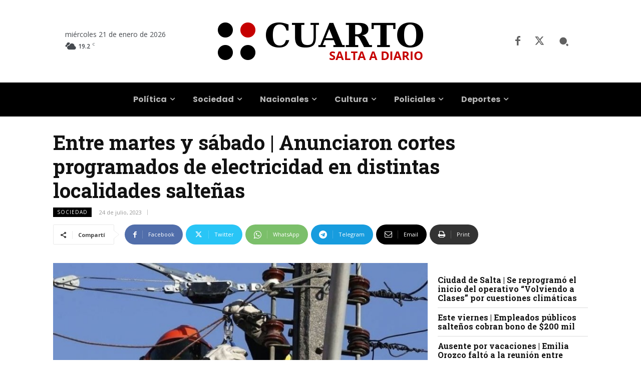

--- FILE ---
content_type: text/html; charset=UTF-8
request_url: https://www.cuarto.com.ar/cuarto/wp-admin/admin-ajax.php?td_theme_name=Newspaper&v=12.7.4
body_size: -239
content:
{"233808":62}